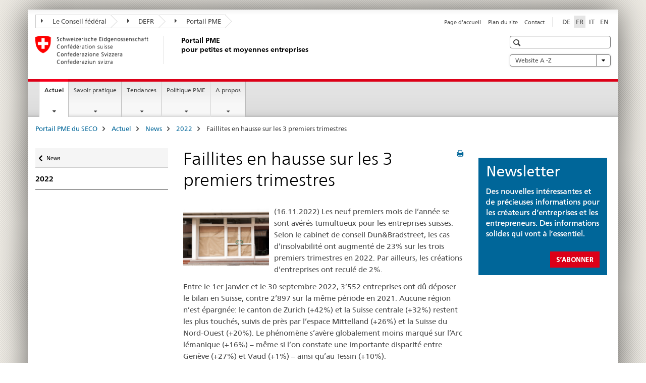

--- FILE ---
content_type: text/html;charset=utf-8
request_url: https://www.kmu.admin.ch/kmu/fr/home/aktuell/news/2022/mehr-konkurse-in-den-ersten-drei-quartalen.html
body_size: 11801
content:

<!DOCTYPE HTML>
<!--[if lt IE 7 ]> <html lang="fr" class="no-js ie6 oldie"> <![endif]-->
<!--[if IE 7 ]> <html lang="fr" class="no-js ie7 oldie"> <![endif]-->
<!--[if IE 8 ]> <html lang="fr" class="no-js ie8 oldie"> <![endif]-->
<!--[if IE 9 ]> <html lang="fr" class="no-js ie9"> <![endif]-->
<!--[if gt IE 9 ]><!--><html lang="fr" class="no-js no-ie"> <!--<![endif]-->


    
<head>
    
    


	
	
		<title>Faillites en hausse sur les 3 premiers trimestres</title>
	
	


<meta charset="utf-8" />
<meta http-equiv="X-UA-Compatible" content="IE=edge" />
<meta name="viewport" content="width=device-width, initial-scale=1.0" />
<meta http-equiv="cleartype" content="on" />


	<meta name="msapplication-TileColor" content="#ffffff"/>
	<meta name="msapplication-TileImage" content="/etc/designs/core/frontend/guidelines/img/ico/mstile-144x144.png"/>
	<meta name="msapplication-config" content="/etc/designs/core/frontend/guidelines/img/ico/browserconfig.xml"/>



	
		<meta name="description" content="Les neuf premiers mois de l’année se sont avérés tumultueux pour les entreprises suisses. Selon le cabinet de conseil Dun&amp;Bradstreet, les cas d’insolvabilité ont augmenté de 23% sur les trois premiers trimestres en 2022. Par ailleurs, les créations d’entreprises ont reculé de 2%." />
	
	


	<meta name="keywords" content="Dun&amp;Bradstreet faillites en hausse augmentation cas d’insolvabilité création d’entreprises trois premiers trimestres 2022,Faillite,Création d’entreprise" />



	<meta name="google-site-verification" content="PM8whpCSn0ynG55rr-lfP3jyKlAEyrhYHl8oUOoLR80" />


<meta name="language" content="fr" />
<meta name="author" content="Portail PME" />




	<!-- current page in other languages -->
	
		<link rel="alternate" type="text/html" href="/kmu/de/home/aktuell/news/2022/mehr-konkurse-in-den-ersten-drei-quartalen.html" hreflang="de" lang="de"/>
	
		<link rel="alternate" type="text/html" href="/kmu/en/home/new/news/2022/bankruptcies-up-in-first-3-quarters.html" hreflang="en" lang="en"/>
	
		<link rel="alternate" type="text/html" href="/kmu/it/home/attualita/news/2022/fallimenti-in-aumento-nei-primi-tre-trimestri.html" hreflang="it" lang="it"/>
	
		<link rel="alternate" type="text/html" href="/kmu/fr/home/actuel/news/2022/faillites-en-hausse-sur-les-3-premiers-trimestres.html" hreflang="fr" lang="fr"/>
	




	<meta name="twitter:card" content="summary"/>
	
	
		<meta property="og:url" content="https://www.kmu.admin.ch/kmu/fr/home/aktuell/news/2022/mehr-konkurse-in-den-ersten-drei-quartalen.html"/>
	
	<meta property="og:type" content="article"/>
	
		<meta property="og:title" content="Faillites en hausse sur les 3 premiers trimestres"/>
	
	
		<meta property="og:description" content="(16.11.2022) Les neuf premiers mois de l’année se sont avérés tumultueux pour les entreprises suisses. Selon le cabinet de conseil Dun&amp;Bradstreet, les cas d’insolvabilité ont augmenté de 23% sur les trois premiers trimestres en 2022. Par ailleurs, les créations d’entreprises ont reculé de 2%."/>
	
	






    









	<!--style type="text/css" id="antiClickjack">body{display:none !important;}</style-->
	<script type="text/javascript">

		var styleElement = document.createElement('STYLE');
		styleElement.setAttribute('id', 'antiClickjack');
		styleElement.setAttribute('type', 'text/css');
		styleElement.innerHTML = 'body {display:none !important;}';
		document.getElementsByTagName('HEAD')[0].appendChild(styleElement);

		if (self === top) {
			var antiClickjack = document.getElementById("antiClickjack");
			antiClickjack.parentNode.removeChild(antiClickjack);
		} else {
			top.location = self.location;
		}
	</script>




<script src="/etc.clientlibs/clientlibs/granite/jquery.min.js"></script>
<script src="/etc.clientlibs/clientlibs/granite/utils.min.js"></script>



	<script>
		Granite.I18n.init({
			locale: "fr",
			urlPrefix: "/libs/cq/i18n/dict."
		});
	</script>



	<link rel="stylesheet" href="/etc/designs/core/frontend/guidelines.min.css" type="text/css">

	<link rel="stylesheet" href="/etc/designs/core/frontend/modules.min.css" type="text/css">

	
	<link rel="shortcut icon" href="/etc/designs/core/frontend/guidelines/img/ico/favicon.ico">
	<link rel="apple-touch-icon" sizes="57x57" href="/etc/designs/core/frontend/guidelines/img/ico/apple-touch-icon-57x57.png"/>
	<link rel="apple-touch-icon" sizes="114x114" href="/etc/designs/core/frontend/guidelines/img/ico/apple-touch-icon-114x114.png"/>
	<link rel="apple-touch-icon" sizes="72x72" href="/etc/designs/core/frontend/guidelines/img/ico/apple-touch-icon-72x72.png"/>
	<link rel="apple-touch-icon" sizes="144x144" href="/etc/designs/core/frontend/guidelines/img/ico/apple-touch-icon-144x144.png"/>
	<link rel="apple-touch-icon" sizes="60x60" href="/etc/designs/core/frontend/guidelines/img/ico/apple-touch-icon-60x60.png"/>
	<link rel="apple-touch-icon" sizes="120x120" href="/etc/designs/core/frontend/guidelines/img/ico/apple-touch-icon-120x120.png"/>
	<link rel="apple-touch-icon" sizes="76x76" href="/etc/designs/core/frontend/guidelines/img/ico/apple-touch-icon-76x76.png"/>
	<link rel="icon" type="image/png" href="/etc/designs/core/frontend/guidelines/img/ico/favicon-96x96.png" sizes="96x96"/>
	<link rel="icon" type="image/png" href="/etc/designs/core/frontend/guidelines/img/ico/favicon-16x16.png" sizes="16x16"/>
	<link rel="icon" type="image/png" href="/etc/designs/core/frontend/guidelines/img/ico/favicon-32x32.png" sizes="32x32"/>





	
	
	
		<script src="/dam/kmu/gtm/gtmheader.js"></script>
	
	



	<!--[if lt IE 9]>
		<script src="https://cdnjs.cloudflare.com/polyfill/v2/polyfill.js?version=4.8.0"></script>
	<![endif]-->



    



    
        

	

    

</head>


    

<body class="mod mod-layout   skin-layout-template-contentpage">

<div class="mod mod-contentpage">
<ul class="access-keys" role="navigation">
    <li><a href="/kmu/fr/home.html" accesskey="0">Homepage</a></li>
    
    <li><a href="#main-navigation" accesskey="1">Main navigation</a></li>
    
    
    <li><a href="#content" accesskey="2">Content area</a></li>
    
    
    <li><a href="#site-map" accesskey="3">Sitemap</a></li>
    
    
    <li><a href="#search-field" accesskey="4">Search</a></li>
    
</ul>
</div>

<!-- begin: container -->
<div class="container container-main">

    


<header style="background-size: cover; background-image:" role="banner">
	

	<div class="clearfix">
		
			


	



	<nav class="navbar treecrumb pull-left">

		
		
			<h2 class="sr-only">Portail PME</h2>
		

		
			
				<ul class="nav navbar-nav">
				

						

						
						<li class="dropdown">
							
							
								
									<a id="federalAdministration-dropdown" href="#" aria-label="Le Conseil fédéral" class="dropdown-toggle" data-toggle="dropdown"><span class="icon icon--right"></span> Le Conseil fédéral</a>
								
								
							

							
								
								<ul class="dropdown-menu" role="menu" aria-labelledby="federalAdministration-dropdown">
									
										
										<li class="dropdown-header">
											
												
													<a href="https://www.admin.ch/gov/fr/accueil.html" aria-label="Le conseil fédéral admin.ch " target="_blank" title="">Le conseil fédéral admin.ch </a>
												
												
											

											
											
												
													<ul>
														<li>
															
																
																
																
																	<a href="https://www.bk.admin.ch/bk/fr/home.html" aria-label="ChF: Chancellerie fédérale" target="_blank" title=""> ChF: Chancellerie fédérale</a>
																
															
														</li>
													</ul>
												
											
												
													<ul>
														<li>
															
																
																
																
																	<a href="http://www.eda.admin.ch/eda/fr/home.html" aria-label="DFAE: Département fédéral des affaires étrangères" target="_blank" title=""> DFAE: Département fédéral des affaires étrangères</a>
																
															
														</li>
													</ul>
												
											
												
													<ul>
														<li>
															
																
																
																
																	<a href="https://www.edi.admin.ch/edi/fr/home.html" aria-label="DFI: Département fédéral de l&#39;intérieur" target="_blank" title=""> DFI: Département fédéral de l&#39;intérieur</a>
																
															
														</li>
													</ul>
												
											
												
													<ul>
														<li>
															
																
																
																
																	<a href="http://www.ejpd.admin.ch/content/ejpd/fr/home.html" aria-label="DFJP: Département fédéral de justice et police" target="_blank" title=""> DFJP: Département fédéral de justice et police</a>
																
															
														</li>
													</ul>
												
											
												
													<ul>
														<li>
															
																
																
																
																	<a href="https://www.vbs.admin.ch/fr" aria-label="DDPS: Département fédéral de la défense, de la protection de la population et des sports" target="_blank" title=""> DDPS: Département fédéral de la défense, de la protection de la population et des sports</a>
																
															
														</li>
													</ul>
												
											
												
													<ul>
														<li>
															
																
																
																
																	<a href="https://www.efd.admin.ch/efd/fr/home.html" aria-label="DFF: Département fédéral des finances" target="_blank" title=""> DFF: Département fédéral des finances</a>
																
															
														</li>
													</ul>
												
											
												
													<ul>
														<li>
															
																
																
																
																	<a href="https://www.wbf.admin.ch/wbf/fr/home.html" aria-label="DEFR: Département fédéral de l&#39;économie, de la formation et de la recherche" target="_blank" title=""> DEFR: Département fédéral de l&#39;économie, de la formation et de la recherche</a>
																
															
														</li>
													</ul>
												
											
												
													<ul>
														<li>
															
																
																
																
																	<a href="https://www.uvek.admin.ch/uvek/fr/home.html" aria-label="DETEC: Département fédéral de l&#39;environnement, des transports, de l&#39;énergie et de la communication" target="_blank" title=""> DETEC: Département fédéral de l&#39;environnement, des transports, de l&#39;énergie et de la communication</a>
																
															
														</li>
													</ul>
												
											
										</li>
									
								</ul>
							
						</li>
					

						

						
						<li class="dropdown">
							
							
								
									<a id="departement-dropdown" href="#" aria-label="DEFR" class="dropdown-toggle" data-toggle="dropdown"><span class="icon icon--right"></span> DEFR</a>
								
								
							

							
								
								<ul class="dropdown-menu" role="menu" aria-labelledby="departement-dropdown">
									
										
										<li class="dropdown-header">
											
												
													<a href="https://www.wbf.admin.ch/wbf/fr/home.html" aria-label="DEFR: Département fédéral de l&#39;économie, de la formation et de la recherche" target="_blank" title="">DEFR: Département fédéral de l&#39;économie, de la formation et de la recherche</a>
												
												
											

											
											
												
													<ul>
														<li>
															
																
																
																
																	<a href="https://www.konsum.admin.ch/bfk/fr/home.html" aria-label="BFC: Bureau fédéral de la consommation" target="_blank" title=""> BFC: Bureau fédéral de la consommation</a>
																
															
														</li>
													</ul>
												
											
												
													<ul>
														<li>
															
																
																
																
																	<a href="https://www.blw.admin.ch/blw/fr/home.html" aria-label="OFAG: Office fédéral de l&#39;agriculture" target="_blank" title=""> OFAG: Office fédéral de l&#39;agriculture</a>
																
															
														</li>
													</ul>
												
											
												
													<ul>
														<li>
															
																
																
																
																	<a href="https://www.bwo.admin.ch/bwo/fr/home.html" aria-label="OFL: Office fédéral du logement" target="_blank" title=""> OFL: Office fédéral du logement</a>
																
															
														</li>
													</ul>
												
											
												
													<ul>
														<li>
															
																
																
																
																	<a href="https://www.innosuisse.ch/inno/fr/home.html" aria-label="Innosuisse - Agence suisse pour l&#39;encouragement de l&#39;innovation" target="_blank" title=""> Innosuisse - Agence suisse pour l&#39;encouragement de l&#39;innovation</a>
																
															
														</li>
													</ul>
												
											
												
													<ul>
														<li>
															
																
																
																
																	<a href="https://www.preisueberwacher.admin.ch/pue/fr/home.html" aria-label="SPR: Surveillance des prix" target="_blank" title=""> SPR: Surveillance des prix</a>
																
															
														</li>
													</ul>
												
											
												
													<ul>
														<li>
															
																
																
																
																	<a href="https://www.sbfi.admin.ch/sbfi/fr/home.html" aria-label="SEFRI: Secrétariat d&#39;Etat à la formation, à la recherche et à l&#39;innovation" target="_blank" title=""> SEFRI: Secrétariat d&#39;Etat à la formation, à la recherche et à l&#39;innovation</a>
																
															
														</li>
													</ul>
												
											
												
													<ul>
														<li>
															
																
																
																
																	<a href="https://www.seco.admin.ch/seco/fr/home.html" aria-label="SECO: Secrétariat d&#39;Etat à l&#39;économie" target="_blank" title=""> SECO: Secrétariat d&#39;Etat à l&#39;économie</a>
																
															
														</li>
													</ul>
												
											
												
													<ul>
														<li>
															
																
																
																
																	<a href="https://www.weko.admin.ch/weko/fr/home.html" aria-label="COMCO: Commission de la concurrence" target="_blank" title=""> COMCO: Commission de la concurrence</a>
																
															
														</li>
													</ul>
												
											
												
													<ul>
														<li>
															
																
																
																
																	<a href="https://www.zivi.admin.ch/zivi/fr/home.html" aria-label="ZIVI: Organe d&#39;exécution du service civil" target="_blank" title=""> ZIVI: Organe d&#39;exécution du service civil</a>
																
															
														</li>
													</ul>
												
											
										</li>
									
								</ul>
							
						</li>
					

						

						
						<li class="dropdown">
							
							
								
								
									<a id="federalOffice-dropdown" href="#" aria-label="Portail PME" class="dropdown-toggle"><span class="icon icon--right"></span> Portail PME</a>
								
							

							
						</li>
					
				</ul>
			
			
		
	</nav>




		

		
<!-- begin: metanav -->
<section class="nav-services clearfix">
	
	
		


	
	<h2>Faillites en hausse sur les 3 premiers trimestres</h2>

	

		
		

		<nav class="nav-lang">
			<ul>
				
					<li>
						
							
							
								<a href="/kmu/de/home/aktuell/news/2022/mehr-konkurse-in-den-ersten-drei-quartalen.html" lang="de" title="allemand" aria-label="allemand">DE</a>
							
							
						
					</li>
				
					<li>
						
							
								<a class="active" lang="fr" title="français selected" aria-label="français selected">FR</a>
							
							
							
						
					</li>
				
					<li>
						
							
							
								<a href="/kmu/it/home/attualita/news/2022/fallimenti-in-aumento-nei-primi-tre-trimestri.html" lang="it" title="italien" aria-label="italien">IT</a>
							
							
						
					</li>
				
					<li>
						
							
							
								<a href="/kmu/en/home/new/news/2022/bankruptcies-up-in-first-3-quarters.html" lang="en" title="anglais" aria-label="anglais">EN</a>
							
							
						
					</li>
				
			</ul>
		</nav>

	


		
		

    
        
            
            

                
                <h2 class="sr-only">Service navigation</h2>

                <nav class="nav-service">
                    <ul>
                        
                        
                            <li><a href="/kmu/fr/home.html" title="Page d'accueil" aria-label="Page d'accueil" data-skipextcss="true">Page d'accueil</a></li>
                        
                            <li><a href="/kmu/fr/home/sitemap.html" title="Plan du site" aria-label="Plan du site" data-skipextcss="true">Plan du site</a></li>
                        
                            <li><a href="/kmu/fr/home/sitemap/kontakt.html" title="Contact" aria-label="Contact" data-skipextcss="true">Contact</a></li>
                        
                    </ul>
                </nav>

            
        
    


	
	
</section>
<!-- end: metanav -->

	</div>

	
		

	
	
		
<div class="mod mod-logo">
    
        
        
            
                <a href="/kmu/fr/home.html" class="brand  hidden-xs" id="logo" title="Portail PME du SECO" aria-label="Portail PME du SECO">
                    
                        
                            <img src="/kmu/fr/_jcr_content/logo/image.imagespooler.png/1581425994376/logo.png" alt="Portail PME"/>
                        
                        
                    
                    <h2 id="logo-desktop-departement">Portail PME <br/>pour petites et moyennes entreprises
                    </h2>
                </a>
                
            
        
    
</div>

	


	

 	
		


	



	
	
		

<div class="mod mod-searchfield">

	
		

		
			

			<!-- begin: sitesearch desktop-->
			<div class="mod mod-searchfield global-search global-search-standard">
				<form action="/kmu/fr/home/suche.html" class="form-horizontal form-search pull-right">
					<h2 class="sr-only"></h2>
					<label for="search-field" class="sr-only"></label>
					<input id="search-field" name="query" class="form-control search-field" type="text" placeholder=""/>
                    <button class="icon icon--search icon--before" tabindex="0" role="button">
                        <span class="sr-only"></span>
                    </button>
                    <button class="icon icon--close icon--after search-reset" tabindex="0" role="button"><span class="sr-only"></span></button>
					<div class="search-results">
						<div class="search-results-list"></div>
					</div>
				</form>
			</div>
			<!-- end: sitesearch desktop-->

		
	

</div>

	



	

	
		


	

<div class="mod mod-themes">
	

		<nav class="navbar yamm yamm--select ddl-to-modal">
			<h2 class="sr-only">Website A -Z</h2>
			<ul>
				<!-- Init dropdown with the `pull-right` class if you want to have your Topics select on the right -->
				<li class="dropdown pull-right">
					<a href="#" class="dropdown-toggle" data-toggle="dropdown">
						Website A -Z <span class="icon icon--bottom"></span>
					</a>
					<!-- begin: flyout -->
					<ul class="dropdown-menu">
						<li>
							<!-- The `yamm-content` can contain any kind of content like tab, table, list, article... -->
							<div class="yamm-content container-fluid">

								
								<div class="row">
									<div class="col-sm-12">
										<button class="yamm-close btn btn-link icon icon--after icon--close pull-right">
											Fermer
										</button>
									</div>
								</div>

								
				                <ul class="nav nav-tabs">
				                	
				                	
				                	
				                		<li><a href="#mf_glossary_tab" data-toggle="tab" data-url="/kmu/fr/_jcr_content/themes.glossaryinit.html">Glossaire</a></li>
				                	
				                </ul>

				                
				                <div class="tab-content">
								

								
								

								
								
									<div class="tab-pane" id="mf_glossary_tab"></div>
									<h2 class="sr-only visible-print-block">Glossaire</h2>
										

								
								</div>
							</div>
						</li>
					</ul>
				</li>
			</ul>
		</nav>


</div>






	

 	


</header>



    


	
	
		

<div class="mod mod-mainnavigation">

	<!-- begin: mainnav -->
	<div class="nav-main yamm navbar" id="main-navigation">

		<h2 class="sr-only">
			Navigation
		</h2>

		
			


<!-- mobile mainnav buttonbar -->
 <section class="nav-mobile">
	<div class="table-row">
		<div class="nav-mobile-header">
			<div class="table-row">
				<span class="nav-mobile-logo">
					
						
							<img src="/kmu/fr/_jcr_content/navigation/icon.imagespooler.png/1573674288725/swiss.png" alt="Schweizerwappen"/>
						
						
					
				</span>
				<h2>
					<a href="/kmu/fr/home.html" title="Portail PME du SECO" aria-label="Portail PME du SECO">Portail PME</a>
				</h2>
			</div>
		</div>
		<div class="table-cell dropdown">
			<a href="#" class="nav-mobile-menu dropdown-toggle" data-toggle="dropdown">
				<span class="icon icon--menu"></span>
			</a>
			<div class="drilldown dropdown-menu" role="menu">
				<div class="drilldown-container">
					<nav class="nav-page-list">
						
							<ul aria-controls="submenu">
								
									
									
										<li>
											
												
												
													<a href="/kmu/fr/home/actuel.html">Actuel</a>
												
											
										</li>
									
								
							</ul>
						
							<ul aria-controls="submenu">
								
									
									
										<li>
											
												
												
													<a href="/kmu/fr/home/savoir-pratique.html">Savoir pratique</a>
												
											
										</li>
									
								
							</ul>
						
							<ul aria-controls="submenu">
								
									
									
										<li>
											
												
												
													<a href="/kmu/fr/home/faits-et-tendances.html">Tendances</a>
												
											
										</li>
									
								
							</ul>
						
							<ul aria-controls="submenu">
								
									
									
										<li>
											
												
												
													<a href="/kmu/fr/home/politique-pme.html">Politique PME</a>
												
											
										</li>
									
								
							</ul>
						
							<ul aria-controls="submenu">
								
									
									
										<li>
											
												
												
													<a href="/kmu/fr/home/a-propos.html">A propos </a>
												
											
										</li>
									
								
							</ul>
						

						<button class="yamm-close-bottom" aria-label="Fermer">
							<span class="icon icon--top" aria-hidden="true"></span>
						</button>
					</nav>
				</div>
			</div>
		</div>
		<div class="table-cell dropdown">
			<a href="#" class="nav-mobile-menu dropdown-toggle" data-toggle="dropdown">
				<span class="icon icon--search"></span>
			</a>
			<div class="dropdown-menu" role="menu">
				
				



	
		


<div class="mod mod-searchfield">

    
        <div class="mod mod-searchfield global-search global-search-mobile">
            <form action="/kmu/fr/home/suche.html" class="form  mod-searchfield-mobile" role="form">
                <h2 class="sr-only"></h2>
                <label for="search-field-phone" class="sr-only">
                    
                </label>
                <input id="search-field-phone" name="query" class="search-input form-control" type="text" placeholder=""/>
                <button class="icon icon--search icon--before" tabindex="0" role="button">
                    <span class="sr-only"></span>
                </button>
                <button class="icon icon--close icon--after search-reset" tabindex="0" role="button"><span class="sr-only"></span></button>

                <div class="search-results">
                    <div class="search-results-list"></div>
                </div>
            </form>
        </div>
    

</div>

	
	


				
			</div>
		</div>
	</div>
</section>

		

		
		<ul class="nav navbar-nav" aria-controls="submenu">

			
			

				
                
				

				<li class="dropdown yamm-fw  current">
					
						
			      		
							<a href="/kmu/fr/home/actuel.html" aria-label="Actuel" class="dropdown-toggle" data-toggle="dropdown" data-url="/kmu/fr/home/aktuell/_jcr_content/par.html">Actuel<span class="sr-only">current page</span></a>
							
							<ul class="dropdown-menu" role="menu" aria-controls="submenu">
								<li>
									<div class="yamm-content container-fluid">
										<div class="row">
											<div class="col-sm-12">
												<button class="yamm-close btn btn-link icon icon--after icon--close pull-right">Fermer</button>
											</div>
										</div>
										<div class="row">
											<div class="col-md-12 main-column">

											</div>
										</div>
										<br><br><br>
										<button class="yamm-close-bottom" aria-label="Fermer"><span class="icon icon--top"></span></button>
									</div>
								</li>
							</ul>
						
					
				</li>
			

				
                
				

				<li class="dropdown yamm-fw  ">
					
						
			      		
							<a href="/kmu/fr/home/savoir-pratique.html" aria-label="Savoir pratique" class="dropdown-toggle" data-toggle="dropdown" data-url="/kmu/fr/home/savoir-pratique/_jcr_content/par.html">Savoir pratique</a>
							
							<ul class="dropdown-menu" role="menu" aria-controls="submenu">
								<li>
									<div class="yamm-content container-fluid">
										<div class="row">
											<div class="col-sm-12">
												<button class="yamm-close btn btn-link icon icon--after icon--close pull-right">Fermer</button>
											</div>
										</div>
										<div class="row">
											<div class="col-md-12 main-column">

											</div>
										</div>
										<br><br><br>
										<button class="yamm-close-bottom" aria-label="Fermer"><span class="icon icon--top"></span></button>
									</div>
								</li>
							</ul>
						
					
				</li>
			

				
                
				

				<li class="dropdown yamm-fw  ">
					
						
			      		
							<a href="/kmu/fr/home/faits-et-tendances.html" aria-label="Tendances" class="dropdown-toggle" data-toggle="dropdown" data-url="/kmu/fr/home/fakten-und-trends/_jcr_content/par.html">Tendances</a>
							
							<ul class="dropdown-menu" role="menu" aria-controls="submenu">
								<li>
									<div class="yamm-content container-fluid">
										<div class="row">
											<div class="col-sm-12">
												<button class="yamm-close btn btn-link icon icon--after icon--close pull-right">Fermer</button>
											</div>
										</div>
										<div class="row">
											<div class="col-md-12 main-column">

											</div>
										</div>
										<br><br><br>
										<button class="yamm-close-bottom" aria-label="Fermer"><span class="icon icon--top"></span></button>
									</div>
								</li>
							</ul>
						
					
				</li>
			

				
                
				

				<li class="dropdown yamm-fw  ">
					
						
			      		
							<a href="/kmu/fr/home/politique-pme.html" aria-label="Politique PME" class="dropdown-toggle" data-toggle="dropdown" data-url="/kmu/fr/home/politique-pme/_jcr_content/par.html">Politique PME</a>
							
							<ul class="dropdown-menu" role="menu" aria-controls="submenu">
								<li>
									<div class="yamm-content container-fluid">
										<div class="row">
											<div class="col-sm-12">
												<button class="yamm-close btn btn-link icon icon--after icon--close pull-right">Fermer</button>
											</div>
										</div>
										<div class="row">
											<div class="col-md-12 main-column">

											</div>
										</div>
										<br><br><br>
										<button class="yamm-close-bottom" aria-label="Fermer"><span class="icon icon--top"></span></button>
									</div>
								</li>
							</ul>
						
					
				</li>
			

				
                
				

				<li class="dropdown yamm-fw  ">
					
						
			      		
							<a href="/kmu/fr/home/a-propos.html" aria-label="A propos " class="dropdown-toggle" data-toggle="dropdown" data-url="/kmu/fr/home/ueber-uns-test/_jcr_content/par.html">A propos </a>
							
							<ul class="dropdown-menu" role="menu" aria-controls="submenu">
								<li>
									<div class="yamm-content container-fluid">
										<div class="row">
											<div class="col-sm-12">
												<button class="yamm-close btn btn-link icon icon--after icon--close pull-right">Fermer</button>
											</div>
										</div>
										<div class="row">
											<div class="col-md-12 main-column">

											</div>
										</div>
										<br><br><br>
										<button class="yamm-close-bottom" aria-label="Fermer"><span class="icon icon--top"></span></button>
									</div>
								</li>
							</ul>
						
					
				</li>
			
		</ul>
	</div>
</div>

	



    

<!-- begin: main -->
<div class="container-fluid hidden-xs">
	<div class="row">
		<div class="col-sm-12">
			
	


<div class="mod mod-breadcrumb">
	<h2 id="br1" class="sr-only">Breadcrumb</h2>
	<ol class="breadcrumb" role="menu" aria-labelledby="br1">
		
			<li><a href="/kmu/fr/home.html" title="Portail PME du SECO" aria-label="Portail PME du SECO">Portail PME du SECO</a><span class="icon icon--greater"></span></li>
		
			<li><a href="/kmu/fr/home/actuel.html" title="Actuel" aria-label="Actuel">Actuel</a><span class="icon icon--greater"></span></li>
		
			<li><a href="/kmu/fr/home/actuel/news.html" title="News" aria-label="News">News</a><span class="icon icon--greater"></span></li>
		
			<li><a href="/kmu/fr/home/actuel/news/2022.html" title="2022" aria-label="2022">2022</a><span class="icon icon--greater"></span></li>
		
		<li class="active" role="presentation">Faillites en hausse sur les 3 premiers trimestres</li>
	</ol>
</div>

	
		</div>
	</div>
</div>



	
	
		<div class="container-fluid">
			

<div class="row">
    <div class="col-sm-4 col-md-3 drilldown">
        

<div class="mod mod-leftnavigation">

		<a href="#collapseSubNav" data-toggle="collapse" class="collapsed visible-xs">Unternavigation</a>
		<div class="drilldown-container">
			<nav class="nav-page-list">
				
					<a href="/kmu/fr/home/actuel/news.html" class="icon icon--before icon--less visible-xs">Zurück</a>

					<a href="/kmu/fr/home/actuel/news.html" class="icon icon--before icon--less"><span class="sr-only">Zurück zu </span>News</a>
				
				<ul>
					
						
							
							
								<li class="list-emphasis">
									<a href="/kmu/fr/home/actuel/news/2022.html">2022</a>
								</li>
							
						
					

					
					
					

					
				</ul>
			</nav>
		</div>

</div>

    </div>
    <div class="col-sm-8 col-md-9 main-column" id="content" role="main">
        <div class="row">
            <div class="col-md-8 main-content js-glossary-context">
                

<div class="visible-xs visible-sm">
	<p><a href="#context-sidebar" class="icon icon--before icon--root">Context sidebar</a></p>
</div>

<div class="contentHead">
	



<div class="mod mod-backtooverview">
	
</div>


	
	


	
	
		<a href="javascript:$.printPreview.printPreview()" onclick="" class="icon icon--before icon--print pull-right" title="Imprimer cette page"></a>
	




	
	

<div class="mod mod-contentpagefull">
    <h1 class="text-inline">Faillites en hausse sur les 3 premiers trimestres</h1>
</div>

</div>	






<div class="mod mod-textimage">
    
<div class="clearfix">
    
        
        

            
                
                    
                
                
            
            
            
                
                    
                    
                        <figure class="pull-left" style="max-width:180px"><img src="/kmu/fr/home/actuel/news/2022/faillites-en-hausse-sur-les-3-premiers-trimestres/_jcr_content/par/textimage/image.imagespooler.jpg/1668511118997/180.1000/221116-faillites-en-hausse-sur-les-3-premiers-trimestres.png" alt="Une devanture commerciale ferm&#233;e."/></figure>
                    
                
            
            <p>(16.11.2022) Les neuf premiers mois de l’année se sont avérés tumultueux pour les entreprises suisses. Selon le cabinet de conseil Dun&amp;Bradstreet, les cas d’insolvabilité ont augmenté de 23% sur les trois premiers trimestres en 2022. Par ailleurs, les créations d’entreprises ont reculé de 2%.</p>
<p>Entre le 1er janvier et le 30 septembre 2022, 3’552 entreprises ont dû déposer le bilan en Suisse, contre 2’897 sur la même période en 2021. Aucune région n’est épargnée: le canton de Zurich (+42%) et la Suisse centrale (+32%) restent les plus touchés, suivis de près par l’espace Mittelland (+26%) et la Suisse du Nord-Ouest (+20%). Le phénomène s’avère globalement moins marqué sur l’Arc lémanique (+16%) – même si l’on constate une importante disparité entre Genève (+27%) et Vaud (+1%) – ainsi qu’au Tessin (+10%).</p>
<p>Avec une augmentation de 137%, Schwytz enregistre le plus grand nombre de cas d’insolvabilité du pays. À l’inverse, les entrepreneurs d’Appenzell Rhodes-Extérieures (-41%), d’Obwald (-38%) et du Jura (-11%) ont pu bénéficier d’une année plus clémente que la précédente.</p>
<p>L’augmentation globale des faillites s’accompagne d’une baisse des créations d’entreprises: le rapport recense 37’077 inscriptions au registre du commerce en 2022, contre 37’687 en 2021, soit un recul de 2%. Seule la région zurichoise (+3%) et le Tessin (+1%) parviennent à se démarquer de la tendance à l’œuvre au niveau national. Dans les autres régions, la variation annuelle oscille entre -1% (Arc lémanique) et -4% (Espace Mittelland, Suisse du Nord-Ouest et Suisse centrale).</p>
<p>Selon le cabinet Dun&amp;Bradstreet, auteur du rapport, le recul du nombre de créations d’entreprise touche encore plus durement l’Allemagne (-11%) et l’Autriche (-5%). En revanche, les cas d’insolvabilité ont augmenté de façon plus modeste en Allemagne (+4), mais se sont sensiblement accrus en Autriche (+51%).</p>

            
        
    
</div>

</div>

<div class="mod mod-separator">
	<hr/>
</div>
<div class="mod mod-text">
    
        
        
            <article class="clearfix">
                
                    <h2>Informations</h2>

                
                
            </article>
        
    
</div>
<div class="mod mod-tabs">
    
    
        
        
            
                
                

                    
                        <a id="context-sidebar"></a>
                        
                    

                    <!-- Nav tabs -->
                    <ul class="nav nav-tabs">
                        

                        
                            
                            
                            
                            

                            

                            <li class="active">
                                <a href="#links__content_kmu_fr_home_aktuell_news_2022_mehr-konkurse-in-den-ersten-drei-quartalen_jcr_content_par_tabs" data-toggle="tab">
                                    
                                        
                                        
                                            Liens
                                        
                                    
                                </a>
                            </li>

                        
                    </ul>

                    <!-- Tab panes -->
                    <div class="tab-content tab-border">
                        

                        
                            
                            <div class="tab-pane clearfix active" id="links__content_kmu_fr_home_aktuell_news_2022_mehr-konkurse-in-den-ersten-drei-quartalen_jcr_content_par_tabs">
                                <h2 class="sr-only visible-print-block">Liens</h2>
                                
<div class="mod mod-link">
	
		
		
			<p>
				<a href="https://www.dnb.com/de-ch/ueber-uns/news/insolvenzen-neugruendungen-dach-q3-2022/" aria-label="Konkurse in der Schweiz steigen um 23 Prozent (seulement en allemand)" target="_blank" class="icon icon--after icon--external" title="">Konkurse in der Schweiz steigen um 23 Prozent (seulement en allemand)</a>
			</p>
		
	
</div>
<div class="mod mod-link">
	
		
		
			<p>
				<a href="/kmu/fr/home/savoir-pratique/succession-cessation-d-activite/fin-entreprise/faillite-entreprise-deposer-bilan.html" title="Faillite de l&rsquo;entreprise" aria-label="Faillite de l&rsquo;entreprise">Faillite de l&rsquo;entreprise</a>
			</p>
		
	
</div>
<div class="mod mod-link">
	
		
		
			<p>
				<a href="/kmu/fr/home/savoir-pratique/creation-pme/creation-entreprise.html" title="Cr&eacute;ation d&rsquo;entreprise" aria-label="Cr&eacute;ation d&rsquo;entreprise">Cr&eacute;ation d&rsquo;entreprise</a>
			</p>
		
	
</div>


    
        
    



                            </div>
                        

                    </div>

                
            
        
    
    
</div>




    
        
    


		






<div class="mod mod-backtooverview">
	
</div>




<div class="clearfix">
	





	
	
	
		
	






	<p class="pull-left">
		
		

		
			<small>
				<span class="text-dimmed">Dernière modification&nbsp;16.11.2022</span>
			</small>
		
	</p>


	
	


	<p class="pull-right">
		<small>
			
				<a href="#" class="icon icon--before icon--power hidden-print">
					Début de la page
				</a>
			
		</small>
	</p>
 
</div>


	
		


	

	
<div class="mod mod-socialshare">
	

	<div class="social-sharing" aria-labelledby="social_share">
		<label id="social_share" class="sr-only">Social share</label>
		
			<a href="#" aria-label="Facebook" data-analytics="facebook" onclick="window.open('https://www.facebook.com/sharer/sharer.php?u='+encodeURIComponent(location.href), 'share-dialog', 'width=626,height=436'); return false;">
				<img src="/etc/designs/core/frontend/guidelines/img/FB-f-Logo__blue_29.png" width="16px" height="16px" alt="">
			</a>
		
		
		
			<a href="#" aria-label="Twitter" data-analytics="twitter" onclick="window.open('http://twitter.com/share?text='+encodeURIComponent('Faillites en hausse sur les 3 premiers trimestres')+'&url='+encodeURIComponent(location.href), 'share-dialog', 'width=626,height=436'); return false;">
				<img src="/etc/designs/core/frontend/guidelines/img/Twitter_logo_blue.png" width="16px" height="16px" alt="">
			</a>
		

		
			<a href="#" aria-label="Xing" data-analytics="xing" onclick="window.open('https://www.xing.com/spi/shares/new?url='+encodeURIComponent(location.href), 'share-dialog', 'width=600,height=450'); return false;">
				<img src="/etc/designs/core/frontend/assets/img/ico-xing.png" width="16px" height="16px" alt=""/>
			</a>
		

		
			<a href="#" aria-label="LinkedIn" data-analytics="linkedin" onclick="window.open('https://www.linkedin.com/shareArticle?mini=true&url='+encodeURIComponent(location.href), 'share-dialog', 'width=600,height=450'); return false;">
				<img src="/etc/designs/core/frontend/assets/img/ico-linkedin.png" width="16px" height="16px" alt=""/>
			</a>
		
	</div>
</div>

	
	

	

            </div>
            <div class="col-md-4">
                


<div class="context-column">
	
						
		





	
		
		
			<div class="mod mod-contactbox">
				
					
						
					
					
				
			</div>
		
	


	
	
		



	<div class="mod mod-basket">
		<aside class="cart">
			<h4>
				Panier
			</h4>
			<ul class="list-unstyled order-list js-order-list">
			</ul>
			
		</aside>
		<script type="text/template" id="order-list-template">
			{{ for(var i=0,item;i<data.length;i++) {
				index = i+1; item = data[i];
			}}
				<li class="clearfix" id="{{= item.id }}">
					<span class="pull-left">{{= item.quantity }}x {{= item.productTitle }}</span>
					<a class="storage-delete pull-right" href="#">
						<span class="icon icon--after icon--trash"></span>
					</a>
					<input type="hidden" name="order_{{= index }}_productTitle" value="{{= item.productTitle }}" />
					<input type="hidden" name="order_{{= index }}_quantity" value="{{= item.quantity }}" />
					<input type="hidden" name="order_{{= index }}_productId" value="{{= item.productId }}" />
					<input type="text" name="genericKeyValueParameter" value="{{= item.productTitle + "##" }}{{= item.quantity }}x" />
				</li>
			{{ } }}
		</script>
	</div>

	
	
	

	


<div class="mod mod-teaser">



    
    
        
            
            

            
            
                

                
                
                <div>
                    <div class="clearfix  ">
                        
                        
                            
                            
                                <a href="/kmu/fr/home/actuel/kmu-newsletter/informations.html" data-skipextcss="true"><img src="/kmu/fr/home/actuel/news/2022/faillites-en-hausse-sur-les-3-premiers-trimestres/_jcr_content/contextpar/teaser/image.imagespooler.png/1668509514345/seco_newsletter_fr.png" alt="des nouvelles int&#233;ressantes et de pr&#233;cieuses informations pour les cr&#233;ateurs d&apos;entreprise et les entrpreneurs."/></a>
                            
                        
                        
                        
                        
                            
                            
                                
                            
                        
                        
                        
                    </div>
                </div>
            
        
    

</div>



    
        
    



</div>

            </div>
        </div>
    </div>

</div>

		</div>
	

<!-- end: main -->


    <span class="visible-print">https://www.kmu.admin.ch/content/kmu/fr/home/aktuell/news/2022/mehr-konkurse-in-den-ersten-drei-quartalen.html</span>

    
<footer role="contentinfo">
	<h2 class="sr-only">Footer</h2>

  

  

  
  

  	

    
        
            <div class="container-fluid footer-service">
                <h3>Portail PME</h3>
                <nav>
                    <ul>
                        
                        
                            <li><a href="/kmu/fr/home.html" title="Page d'accueil" aria-label="Page d'accueil">Page d'accueil</a></li>
                        
                            <li><a href="/kmu/fr/home/sitemap.html" title="Plan du site" aria-label="Plan du site">Plan du site</a></li>
                        
                            <li><a href="/kmu/fr/home/sitemap/kontakt.html" title="Contact" aria-label="Contact">Contact</a></li>
                        
                    </ul>
                </nav>
            </div>
        
    



	

    	
			
			
				
					
<div class="site-map">
	<h2 class="sr-only">Footer</h2>

	<a href="#site-map" data-target="#site-map" data-toggle="collapse" class="site-map-toggle collapsed">Sitemap</a>

	<div class="container-fluid" id="site-map">
		<div class="col-sm-6 col-md-3">
			


<div class="mod mod-linklist">
	
	



	
		
		
			
				
					
						
					
					
				

				
					
					
						<h3>Actuel</h3>
					
				

			
			
			
				
				
					<ul class="list-unstyled">
						
							<li>
								
									
										<a href="/kmu/fr/home/actuel/news.html" title="News" aria-label="News" data-skipextcss="true">News</a>
									
									
								
							</li>
						
							<li>
								
									
										<a href="/kmu/fr/home/actuel/theme-du-mois.html" title="Th&egrave;me du mois" aria-label="Th&egrave;me du mois" data-skipextcss="true">Th&egrave;me du mois</a>
									
									
								
							</li>
						
							<li>
								
									
										<a href="/kmu/fr/home/actuel/interviews.html" title="Interviews" aria-label="Interviews" data-skipextcss="true">Interviews</a>
									
									
								
							</li>
						
							<li>
								
									
										<a href="/kmu/fr/home/actuel/kmu-newsletter.html" title="Newsletter PME" aria-label="Newsletter PME" data-skipextcss="true">Newsletter PME</a>
									
									
								
							</li>
						
							<li>
								
									
										<a href="/kmu/fr/home/actuel/calendrier-des-manifestations.html" title="Calendrier des manifestations" aria-label="Calendrier des manifestations" data-skipextcss="true">Calendrier des manifestations</a>
									
									
								
							</li>
						
							<li>
								
									
										<a href="/kmu/fr/home/actuel/modifications-legislatives.html" title="Modifications l&eacute;gislatives" aria-label="Modifications l&eacute;gislatives" data-skipextcss="true">Modifications l&eacute;gislatives</a>
									
									
								
							</li>
						
					</ul>
				
			
			
		
	



	
</div>

		</div>
		<div class="col-sm-6 col-md-3">
			


<div class="mod mod-linklist">
	
	



	
		
		
			
				
					
						
					
					
				

				
					
					
						<h3>Création</h3>
					
				

			
			
			
				
				
					<ul class="list-unstyled">
						
							<li>
								
									
										<a href="/kmu/fr/home/savoir-pratique/creation-pme/differentes-formes-juridiques.html" title="Les diff&eacute;rentes formes juridiques" aria-label="Les diff&eacute;rentes formes juridiques" data-skipextcss="true">Les diff&eacute;rentes formes juridiques</a>
									
									
								
							</li>
						
							<li>
								
									
										<a href="/kmu/fr/home/savoir-pratique/creation-pme/creation-entreprise/choisir-une-forme-juridique.html" title="Choisir une forme juridique" aria-label="Choisir une forme juridique" data-skipextcss="true">Choisir une forme juridique</a>
									
									
								
							</li>
						
							<li>
								
									
										<a href="/kmu/fr/home/savoir-pratique/creation-pme/creation-entreprise/premiers-pas.html" title="Premiers pas" aria-label="Premiers pas" data-skipextcss="true">Premiers pas</a>
									
									
								
							</li>
						
							<li>
								
									
										<a href="/kmu/fr/home/savoir-pratique/creation-pme/creation-entreprise/registre-du-commerce.html" title="Registre du commerce" aria-label="Registre du commerce" data-skipextcss="true">Registre du commerce</a>
									
									
								
							</li>
						
							<li>
								
									
										<a href="/kmu/fr/home/savoir-pratique/creation-pme/creation-entreprise/premiers-pas/demarrage-bien-planifie/business-plan.html" title="Business plan" aria-label="Business plan" data-skipextcss="true">Business plan</a>
									
									
								
							</li>
						
							<li>
								
									
										<a href="/kmu/fr/home/savoir-pratique/creation-pme/creation-entreprise/ressortissants-etrangers.html" title="Ressortissants &eacute;trangers" aria-label="Ressortissants &eacute;trangers" data-skipextcss="true">Ressortissants &eacute;trangers</a>
									
									
								
							</li>
						
					</ul>
				
			
			
		
	



	
</div>

		</div>
		<div class="col-sm-6 col-md-3">
			


<div class="mod mod-linklist">
	
	



	
		
		
			
				
					
						
					
					
				

				
					
					
						<h3>Personnel</h3>
					
				

			
			
			
				
				
					<ul class="list-unstyled">
						
							<li>
								
									
										<a href="/kmu/fr/home/savoir-pratique/personnel/gestion-personnel.html" title="Gestion du personnel" aria-label="Gestion du personnel" data-skipextcss="true">Gestion du personnel</a>
									
									
								
							</li>
						
							<li>
								
									
										<a href="/kmu/fr/home/savoir-pratique/personnel/gestion-personnel/recruter-du-personnel.html" title="Recruter du personnel" aria-label="Recruter du personnel" data-skipextcss="true">Recruter du personnel</a>
									
									
								
							</li>
						
							<li>
								
									
										<a href="/kmu/fr/home/savoir-pratique/personnel/gestion-personnel/obligations-employeur.html" title="Obligations de l'employeur" aria-label="Obligations de l'employeur" data-skipextcss="true">Obligations de l'employeur</a>
									
									
								
							</li>
						
							<li>
								
									
										<a href="/kmu/fr/home/savoir-pratique/personnel/droit-du-travail.html" title="Droit du travail" aria-label="Droit du travail" data-skipextcss="true">Droit du travail</a>
									
									
								
							</li>
						
							<li>
								
									
										<a href="/kmu/fr/home/savoir-pratique/personnel/sante-securite.html" title="Sant&eacute; et s&eacute;curit&eacute;" aria-label="Sant&eacute; et s&eacute;curit&eacute;" data-skipextcss="true">Sant&eacute; et s&eacute;curit&eacute;</a>
									
									
								
							</li>
						
							<li>
								
									
										<a href="/kmu/fr/home/savoir-pratique/personnel/gestion-personnel/formation-du-personnel.html" title="Formation du personnel" aria-label="Formation du personnel" data-skipextcss="true">Formation du personnel</a>
									
									
								
							</li>
						
					</ul>
				
			
			
		
	



	
</div>

		</div>
		<div class="col-sm-6 col-md-3">
			


<div class="mod mod-linklist">
	
	



	
		
		
			
				
					
						
					
					
				

				
					
					
						<h3>Finances</h3>
					
				

			
			
			
				
				
					<ul class="list-unstyled">
						
							<li>
								
									
										<a href="/kmu/fr/home/savoir-pratique/finances/comptabilite-et-revision.html" title="Comptabilit&eacute; et r&eacute;vision" aria-label="Comptabilit&eacute; et r&eacute;vision" data-skipextcss="true">Comptabilit&eacute; et r&eacute;vision</a>
									
									
								
							</li>
						
							<li>
								
									
										<a href="/kmu/fr/home/savoir-pratique/finances/financement/financement-par-emprunt.html" title="Financement par emprunt " aria-label="Financement par emprunt " data-skipextcss="true">Financement par emprunt </a>
									
									
								
							</li>
						
							<li>
								
									
										<a href="/kmu/fr/home/savoir-pratique/finances/financement/fonds-propres.html" title="Financement par apport de fonds propres" aria-label="Financement par apport de fonds propres" data-skipextcss="true">Financement par apport de fonds propres</a>
									
									
								
							</li>
						
							<li>
								
									
										<a href="/kmu/fr/home/savoir-pratique/finances/financement/formes-speciales.html" title="Formes sp&eacute;ciales de financement externe" aria-label="Formes sp&eacute;ciales de financement externe" data-skipextcss="true">Formes sp&eacute;ciales de financement externe</a>
									
									
								
							</li>
						
							<li>
								
									
										<a href="/kmu/fr/home/savoir-pratique/finances/impots.html" title="Imp&ocirc;ts" aria-label="Imp&ocirc;ts" data-skipextcss="true">Imp&ocirc;ts</a>
									
									
								
							</li>
						
							<li>
								
									
										<a href="/kmu/fr/home/savoir-pratique/finances/gestion-risques.html" title="Gestion des risques" aria-label="Gestion des risques" data-skipextcss="true">Gestion des risques</a>
									
									
								
							</li>
						
					</ul>
				
			
			
		
	



	
</div>

		</div>
		<div class="col-sm-6 col-md-3">
			


<div class="mod mod-linklist">
	
	



	
		
		
			
				
					
						
					
					
				

				
					
					
						<h3>Succession</h3>
					
				

			
			
			
				
				
					<ul class="list-unstyled">
						
							<li>
								
									
										<a href="/kmu/fr/home/savoir-pratique/succession-cessation-d-activite/transmission-entreprise/reprendre-une-entreprise.html" title="Reprendre une entreprise" aria-label="Reprendre une entreprise" data-skipextcss="true">Reprendre une entreprise</a>
									
									
								
							</li>
						
							<li>
								
									
										<a href="/kmu/fr/home/savoir-pratique/succession-cessation-d-activite/transmission-entreprise.html" title="Transmission de l'entreprise" aria-label="Transmission de l'entreprise" data-skipextcss="true">Transmission de l'entreprise</a>
									
									
								
							</li>
						
							<li>
								
									
										<a href="/kmu/fr/home/savoir-pratique/succession-cessation-d-activite/transmission-entreprise/evaluer-l_entreprise.html" title="Evaluer l&rsquo;entreprise" aria-label="Evaluer l&rsquo;entreprise" data-skipextcss="true">Evaluer l&rsquo;entreprise</a>
									
									
								
							</li>
						
							<li>
								
									
										<a href="/kmu/fr/home/savoir-pratique/succession-cessation-d-activite/fin-entreprise.html" title="Fin de l'entreprise" aria-label="Fin de l'entreprise" data-skipextcss="true">Fin de l'entreprise</a>
									
									
								
							</li>
						
					</ul>
				
			
			
		
	



	
</div>

		</div>
		<div class="col-sm-6 col-md-3">
			


<div class="mod mod-linklist">
	
	



	
		
		
			
				
					
						
					
					
				

				
					
					
						<h3>Gestion PME</h3>
					
				

			
			
			
				
				
					<ul class="list-unstyled">
						
							<li>
								
									
										<a href="/kmu/fr/home/savoir-pratique/gestion-pme/propriete-intellectuelle.html" title="Propri&eacute;t&eacute; intellectuelle" aria-label="Propri&eacute;t&eacute; intellectuelle" data-skipextcss="true">Propri&eacute;t&eacute; intellectuelle</a>
									
									
								
							</li>
						
							<li>
								
									
										<a href="/kmu/fr/home/savoir-pratique/gestion-pme/e-commerce.html" title="E-commerce" aria-label="E-commerce" data-skipextcss="true">E-commerce</a>
									
									
								
							</li>
						
							<li>
								
									
										<a href="/kmu/fr/home/savoir-pratique/gestion-pme/marketing.html" title="Marketing" aria-label="Marketing" data-skipextcss="true">Marketing</a>
									
									
								
							</li>
						
							<li>
								
									
										<a href="/kmu/fr/home/savoir-pratique/gestion-pme/reseaux-sociaux.html" title="R&eacute;seaux sociaux" aria-label="R&eacute;seaux sociaux" data-skipextcss="true">R&eacute;seaux sociaux</a>
									
									
								
							</li>
						
							<li>
								
									
										<a href="/kmu/fr/home/savoir-pratique/gestion-pme/infrastructure-ti.html" title="Infrastructure et TI" aria-label="Infrastructure et TI" data-skipextcss="true">Infrastructure et TI</a>
									
									
								
							</li>
						
							<li>
								
									
										<a href="/kmu/fr/home/savoir-pratique/gestion-pme/marches-publics.html" title="March&eacute;s publics" aria-label="March&eacute;s publics" data-skipextcss="true">March&eacute;s publics</a>
									
									
								
							</li>
						
					</ul>
				
			
			
		
	



	
</div>

		</div>
		<div class="col-sm-6 col-md-3">
			


<div class="mod mod-linklist">
	
	



	
		
		
			
				
					
						
					
					
				

				
					
					
						<h3>Tendances</h3>
					
				

			
			
			
				
				
					<ul class="list-unstyled">
						
							<li>
								
									
										<a href="/kmu/fr/home/faits-et-tendances/Cybers%C3%A9curit%C3%A9.html" title="Cybers&eacute;curit&eacute;" aria-label="Cybers&eacute;curit&eacute;" data-skipextcss="true">Cybers&eacute;curit&eacute;</a>
									
									
								
							</li>
						
							<li>
								
									
										<a href="/kmu/fr/home/faits-et-tendances/digitalisation.html" title="Digitalisation" aria-label="Digitalisation" data-skipextcss="true">Digitalisation</a>
									
									
								
							</li>
						
							<li>
								
									
										<a href="/kmu/fr/home/faits-et-tendances/big-data.html" title="Big Data" aria-label="Big Data" data-skipextcss="true">Big Data</a>
									
									
								
							</li>
						
							<li>
								
									
										<a href="/kmu/fr/home/faits-et-tendances/blockchain.html" title="Blockchain" aria-label="Blockchain" data-skipextcss="true">Blockchain</a>
									
									
								
							</li>
						
							<li>
								
									
										<a href="/kmu/fr/home/faits-et-tendances/internet-of-things.html" title="Internet des objets (IoT)" aria-label="Internet des objets (IoT)" data-skipextcss="true">Internet des objets (IoT)</a>
									
									
								
							</li>
						
							<li>
								
									
										<a href="/kmu/fr/home/faits-et-tendances/responsabilite-societale-des-entreprises-rse.html" title="Responsabilit&eacute; soci&eacute;tale des entreprises RSE" aria-label="Responsabilit&eacute; soci&eacute;tale des entreprises RSE" data-skipextcss="true">Responsabilit&eacute; soci&eacute;tale des entreprises RSE</a>
									
									
								
							</li>
						
					</ul>
				
			
			
		
	



	
</div>

		</div>
		<div class="col-sm-6 col-md-3">
			


<div class="mod mod-linklist">
	
	



	
		
		
			
				
					
						
					
					
				

				
					
					
						<h3>Commerce extérieur</h3>
					
				

			
			
			
				
				
					<ul class="list-unstyled">
						
							<li>
								
									
										<a href="/kmu/fr/home/savoir-pratique/import-xport/import-pme.html" title="Import pour les PME" aria-label="Import pour les PME" data-skipextcss="true">Import pour les PME</a>
									
									
								
							</li>
						
							<li>
								
									
										<a href="/kmu/fr/home/savoir-pratique/import-xport/export-pme.html" title="Export pour les PME" aria-label="Export pour les PME" data-skipextcss="true">Export pour les PME</a>
									
									
								
							</li>
						
							<li>
								
									
										<a href="/kmu/fr/home/savoir-pratique/import-xport/choisir-pays-partenaire.html" title="Choisir un pays partenaire" aria-label="Choisir un pays partenaire" data-skipextcss="true">Choisir un pays partenaire</a>
									
									
								
							</li>
						
							<li>
								
									
										<a href="/kmu/fr/home/savoir-pratique/import-xport/etablir-filiale-etranger.html" title="Etablir une filiale &agrave; l&rsquo;&eacute;tranger" aria-label="Etablir une filiale &agrave; l&rsquo;&eacute;tranger" data-skipextcss="true">Etablir une filiale &agrave; l&rsquo;&eacute;tranger</a>
									
									
								
							</li>
						
							<li>
								
									
										<a href="/kmu/fr/home/savoir-pratique/import-xport/switzerland-global-enterprise.html" title="Switzerland Global Enterprise" aria-label="Switzerland Global Enterprise" data-skipextcss="true">Switzerland Global Enterprise</a>
									
									
								
							</li>
						
					</ul>
				
			
			
		
	



	
</div>

		</div>
	</div>
</div>
				
			
		
    


  	<div class="container-fluid">
  		
	


	
		
			
				<h3>Rester informé</h3>
			

			<nav class="links-social" aria-labelledby="social_media">
				<label id="social_media" class="sr-only">Social media links</label>
				<ul>
					
						<li><a href="/kmu/fr/home/actuel/kmu-newsletter/informations.html" class="icon icon--before  icon icon--before icon--message" target="_blank" title="s'abonner &agrave; la newsletter" aria-label="s'abonner &agrave; la newsletter">s'abonner &agrave; la newsletter</a></li>
					
						<li><a href="https://www.linkedin.com/company/easygovswiss/" class="icon icon--before  icon icon--before fa fa-linkedin" target="_blank" aria-label="Linkedin EasyGov et Portail PME" title="">Linkedin EasyGov et Portail PME</a></li>
					
						<li><a href="https://www.facebook.com/EasyGov.swiss/" class="icon icon--before  icon icon--before icon--facebook" target="_blank" aria-label="Facebook EasyGov et Portail PME" title="">Facebook EasyGov et Portail PME</a></li>
					
				</ul>
			</nav>
		
		
	



		
	

<div class="mod mod-cobranding">
    
        
            
        
        
    
</div>




  		<!-- begin: logo phone -->
		
			
			

	
		
<div class="mod mod-logo">
	
	
		
			<hr class="footer-line visible-xs">
			<img src="/kmu/fr/_jcr_content/logo/image.imagespooler.png/1581425994376/logo.png" class="visible-xs" alt="Portail PME"/>
		
		
	
	
</div>
	
	


			
		
	 	<!-- end: logo phone -->
  	</div>

    

<div class="footer-address">
	

	<span class="hidden-xs">Portail PME</span>


	

	
		
			<nav class="pull-right">
				<ul>
					
						<li><a href="https://www.admin.ch/gov/fr/accueil/conditions-utilisation.html" target="_blank" aria-label="Bases l&eacute;gales" title="">Bases l&eacute;gales</a></li>
					
						<li><a href="/kmu/fr/home/sitemap/impressum.html" title="Impressum" aria-label="Impressum" data-skipextcss="true">Impressum</a></li>
					
						<li><a href="/kmu/fr/home/sitemap/kontakt.html" title="Contacts" aria-label="Contacts" data-skipextcss="true">Contacts</a></li>
					
				</ul>
			</nav>
		
		
	


</div>


  
  

</footer>        


    <div class="modal" id="nav_modal_rnd">
        <!-- modal -->
    </div>

</div>
<!-- end: container -->



<script src="/etc.clientlibs/clientlibs/granite/jquery/granite/csrf.min.js"></script>
<script src="/etc/clientlibs/granite/jquery/granite/csrf.min.js"></script>



	<script type="text/javascript" src="/etc/designs/core/frontend/modules.js"></script>



	
	
	
		<script src="/dam/kmu/gtm/gtmbody.js"></script>
	
	
	
	
		<script src="/dam/kmu/scripts/siteimprove_analytics.js"></script>
	
	



	





	<!-- [base64] -->





 
	




	<!-- Matomo -->
<script type="text/javascript">
  var _paq = window._paq || [];
  /* tracker methods like "setCustomDimension" should be called before "trackPageView" */
  _paq.push(['trackPageView']);
  _paq.push(['enableLinkTracking']);
  (function() {
    var u="https://analytics.bit.admin.ch/";
    _paq.push(['setTrackerUrl', u+'matomo.php']);
    _paq.push(['setSiteId', '25']);
    var d=document, g=d.createElement('script'), s=d.getElementsByTagName('script')[0];
    g.type='text/javascript'; g.async=true; g.defer=true; g.src=u+'matomo.js'; s.parentNode.insertBefore(g,s);
  })();
</script>
<!-- End Matomo Code -->






</body>

    

</html>


--- FILE ---
content_type: text/html;charset=utf-8
request_url: https://www.kmu.admin.ch/kmu/fr/home/aktuell/_jcr_content/par.html
body_size: 1543
content:

<div class="mod mod-text">
    
        
        
            <article class="clearfix">
                
                    <h2>Actuel</h2>
<p><b>Récentes études liées au monde des PME, manifestations importantes ou encore conseils d’entrepreneurs: cette rubrique rassemble tous les articles d’actualité publiés sur le Portail PME.</b></p>

                
                
            </article>
        
    
</div>



	<div class="mod mod-teaserlist" id="" data-connectors="teaserList_0fcd9287d6059bea78ceb597107ab720" data-paging-enabled="false">
		
		
		
		




    
<input class="add-param" type="hidden" name="_charset_" value="UTF-8" />
<input type="hidden" class="add-param" name="teaserlistid" value="teaserList_0fcd9287d6059bea78ceb597107ab720" aria-hidden="true">
<input type="hidden" class="add-param" name="fulltext" value="" aria-hidden="true">
<input type="hidden" class="add-param" name="datefrom" value="" aria-hidden="true">
<input type="hidden" class="add-param" name="dateto" value="" aria-hidden="true">
<input type="hidden" class="add-param" name="tags" value="" aria-hidden="true">



    
    
        
            <div class="row">
            
                
                <div class="col-md-3 col-sm-6">
                
                <div class="mod mod-teaser clearfix ">
                
                    
                        
                        
                        
                            
                            
                        
                    
                

                
                
                
                    
                        <h3>
                        <a href="/kmu/fr/home/actuel/news.html" title="News" aria-label="News" data-skipextcss="true">News</a>
                        </h3>
                    
                    
                

                
                
                    <div class="wrapper">
                        <div>Les nouveaut&eacute;s relatives &agrave; la situation &eacute;conomique et aux &eacute;volutions dans l'environnement des PME paraissent tous les mercredis.<br/><br/><br/></div>
                    </div>
                
                
                </div>
                </div>
            
                
                <div class="col-md-3 col-sm-6">
                
                <div class="mod mod-teaser clearfix ">
                
                    
                        
                        
                        
                            
                            
                        
                    
                

                
                
                
                    
                        <h3>
                        <a href="/kmu/fr/home/actuel/theme-du-mois.html" title="Th&egrave;me du mois" aria-label="Th&egrave;me du mois" data-skipextcss="true">Th&egrave;me du mois</a>
                        </h3>
                    
                    
                

                
                
                    <div class="wrapper">
                        <div>Informations d&eacute;taill&eacute;es sur un sujet relatif aux PME.</div>
                    </div>
                
                
                </div>
                </div>
            
                
                <div class="col-md-3 col-sm-6">
                
                <div class="mod mod-teaser clearfix ">
                
                    
                        
                        
                        
                            
                            
                        
                    
                

                
                
                
                    
                        <h3>
                        <a href="/kmu/fr/home/actuel/interviews.html" title="Interviews avec des experts et des d&eacute;cisionnaires" aria-label="Interviews avec des experts et des d&eacute;cisionnaires" data-skipextcss="true">Interviews avec des experts et des d&eacute;cisionnaires</a>
                        </h3>
                    
                    
                

                
                
                    <div class="wrapper">
                        <div>Les interviews avec des experts et des cadres issus des PME paraissent deux fois par mois.</div>
                    </div>
                
                
                </div>
                </div>
            
                
                <div class="col-md-3 col-sm-6">
                
                <div class="mod mod-teaser clearfix ">
                

                
                
                
                    
                        <h3>
                        <a href="/kmu/fr/home/actuel/kmu-newsletter.html" title="Newsletter" aria-label="Newsletter" data-skipextcss="true">Newsletter</a>
                        </h3>
                    
                    
                

                
                
                    <div class="wrapper">
                        <div>Des nouvelles int&eacute;ressantes et de pr&eacute;cieuses informations pour les cr&eacute;ateurs d'entreprises et les entrepreneurs. Des informations solides qui vont &agrave; l'essentiel.</div>
                    </div>
                
                
                </div>
                </div>
            
            </div>
        
            <div class="row">
            
                
                <div class="col-md-3 col-sm-6">
                
                <div class="mod mod-teaser clearfix ">
                

                
                
                
                    
                        <h3>
                        <a href="/kmu/fr/home/actuel/calendrier-des-manifestations.html" title="Calendrier des manifestations portail PME" aria-label="Calendrier des manifestations portail PME" data-skipextcss="true">Calendrier des manifestations portail PME</a>
                        </h3>
                    
                    
                

                
                
                    <div class="wrapper">
                        <div>manifestations pour jeunes entrepreneurs, cadres, d&eacute;cisionnaires et propri&eacute;taires. </div>
                    </div>
                
                
                </div>
                </div>
            
                
                <div class="col-md-3 col-sm-6">
                
                <div class="mod mod-teaser clearfix ">
                

                
                
                
                    
                        <h3>
                        <a href="/kmu/fr/home/actuel/publikationen.html" title="Publications" aria-label="Publications" data-skipextcss="true">Publications</a>
                        </h3>
                    
                    
                

                
                
                    <div class="wrapper">
                        <div>Cette rubrique met &agrave; disposition des rapports et des brochures de r&eacute;f&eacute;rence pour les PME en Suisse.</div>
                    </div>
                
                
                </div>
                </div>
            
                
                <div class="col-md-3 col-sm-6">
                
                <div class="mod mod-teaser clearfix ">
                
                    
                        
                        
                        
                            
                            
                        
                    
                

                
                
                
                    
                        <h3>
                        <a href="/kmu/fr/home/actuel/modifications-legislatives.html" title="Aper&ccedil;u des modifications l&eacute;gislatives en cours" aria-label="Aper&ccedil;u des modifications l&eacute;gislatives en cours" data-skipextcss="true">Aper&ccedil;u des modifications l&eacute;gislatives en cours</a>
                        </h3>
                    
                    
                

                
                
                    <div class="wrapper">
                        <div>Le portail PME d&eacute;veloppe en permanence son offre d'informations. Une nouvelle rubrique pr&eacute;sente les modifications l&eacute;gislatives en cours.</div>
                    </div>
                
                
                </div>
                </div>
            
            </div>
        
    





		
	</div>





    
        
    




--- FILE ---
content_type: text/html;charset=utf-8
request_url: https://www.kmu.admin.ch/kmu/fr/home/savoir-pratique/_jcr_content/par.html
body_size: 1984
content:

<div class="mod mod-text">
    
        
        
            <article class="clearfix">
                
                    <h2>Savoir pratique</h2>
<p><b>Cette rubrique regorge d’informations, adresses et liens utiles pour les entrepreneurs, qu’il s’agisse par exemple de la création d’une PME en Suisse ou d’un développement à l’international.</b></p>

                
                
            </article>
        
    
</div>



	<div class="mod mod-teaserlist" id="" data-connectors="teaserList_9abb27fc6f2c27cc1185fd3b90f55c38" data-paging-enabled="false">
		
		
		
		




    
<input class="add-param" type="hidden" name="_charset_" value="UTF-8" />
<input type="hidden" class="add-param" name="teaserlistid" value="teaserList_9abb27fc6f2c27cc1185fd3b90f55c38" aria-hidden="true">
<input type="hidden" class="add-param" name="fulltext" value="" aria-hidden="true">
<input type="hidden" class="add-param" name="datefrom" value="" aria-hidden="true">
<input type="hidden" class="add-param" name="dateto" value="" aria-hidden="true">
<input type="hidden" class="add-param" name="tags" value="" aria-hidden="true">



    
    
        
            <div class="row">
            
                
                <div class="col-md-3 col-sm-6">
                
                <div class="mod mod-teaser clearfix ">
                
                    
                        
                        
                        
                            
                            
                        
                    
                

                
                
                
                    
                        <h3>
                        <a href="/kmu/fr/home/savoir-pratique/creation-pme.html" title="Cr&eacute;ation" aria-label="Cr&eacute;ation" data-skipextcss="true">Cr&eacute;ation</a>
                        </h3>
                    
                    
                

                
                
                    <div class="wrapper">
                        <div>Check-list et informations d&eacute;taill&eacute;es concernant la cr&eacute;ation d&rsquo;une entreprise: choix de la bonne forme juridique, marche &agrave; suivre pour une analyse de march&eacute;, plan d&rsquo;affaires et inscription au registre du commerce.</div>
                    </div>
                
                
                </div>
                </div>
            
                
                <div class="col-md-3 col-sm-6">
                
                <div class="mod mod-teaser clearfix ">
                
                    
                        
                        
                        
                            
                            
                        
                    
                

                
                
                
                    
                        <h3>
                        <a href="/kmu/fr/home/savoir-pratique/gestion-pme.html" title="Gestion" aria-label="Gestion" data-skipextcss="true">Gestion</a>
                        </h3>
                    
                    
                

                
                
                    <div class="wrapper">
                        <div>Conseils pratiques pour g&eacute;rer une entreprise avec succ&egrave;s: m&eacute;thodes d&rsquo;innovation, instruments marketing, certification de produits, pr&eacute;sence sur les r&eacute;seaux sociaux, recours au e-commerce.</div>
                    </div>
                
                
                </div>
                </div>
            
                
                <div class="col-md-3 col-sm-6">
                
                <div class="mod mod-teaser clearfix ">
                
                    
                        
                        
                        
                            
                            
                        
                    
                

                
                
                
                    
                        <h3>
                        <a href="/kmu/fr/home/savoir-pratique/succession-cessation-d-activite.html" title="Succession" aria-label="Succession" data-skipextcss="true">Succession</a>
                        </h3>
                    
                    
                

                
                
                    <div class="wrapper">
                        <div>Conseils utiles pour la transmission et la reprise d&rsquo;une entreprise: les diff&eacute;rents cas de figure, les m&eacute;thodes d&rsquo;&eacute;valuation et la fixation du prix d&rsquo;achat. Marche &agrave; suivre en cas de liquidation.</div>
                    </div>
                
                
                </div>
                </div>
            
                
                <div class="col-md-3 col-sm-6">
                
                <div class="mod mod-teaser clearfix ">
                
                    
                        
                        
                        
                            
                            
                        
                    
                

                
                
                
                    
                        <h3>
                        <a href="/kmu/fr/home/savoir-pratique/finances.html" title="Finances" aria-label="Finances" data-skipextcss="true">Finances</a>
                        </h3>
                    
                    
                

                
                
                    <div class="wrapper">
                        <div>Pour tout savoir sur le cr&eacute;dit, le leasing et l&rsquo;affacturage, les plans de financement &ndash; classique ou alternatif&ndash;, la promotion &eacute;conomique, les all&eacute;gements fiscaux, ainsi que la gestion des risques.</div>
                    </div>
                
                
                </div>
                </div>
            
            </div>
        
            <div class="row">
            
                
                <div class="col-md-3 col-sm-6">
                
                <div class="mod mod-teaser clearfix ">
                
                    
                        
                        
                        
                            
                            
                        
                    
                

                
                
                
                    
                        <h3>
                        <a href="/kmu/fr/home/savoir-pratique/import-xport.html" title="Commerce ext&eacute;rieur" aria-label="Commerce ext&eacute;rieur" data-skipextcss="true">Commerce ext&eacute;rieur</a>
                        </h3>
                    
                    
                

                
                
                    <div class="wrapper">
                        <div>Informations pour les PME sur le commerce ext&eacute;rieur: administration et formalit&eacute;s douani&egrave;res pour l&rsquo;import-export, ouverture d&rsquo;un &eacute;tablissement ou d&rsquo;une filiale &agrave; l&rsquo;&eacute;tranger, ma&icirc;trise des risques.</div>
                    </div>
                
                
                </div>
                </div>
            
                
                <div class="col-md-3 col-sm-6">
                
                <div class="mod mod-teaser clearfix ">
                
                    
                        
                        
                        
                            
                            
                        
                    
                

                
                
                
                    
                        <h3>
                        <a href="/kmu/fr/home/savoir-pratique/personnel.html" title="Personnel" aria-label="Personnel" data-skipextcss="true">Personnel</a>
                        </h3>
                    
                    
                

                
                
                    <div class="wrapper">
                        <div>Vous trouverez ici les dispositions l&eacute;gales, les faits et informations utiles pour la gestion du personnel: recrutement, d&eacute;veloppement du personnel, ch&ocirc;mage partiel et assurances sociales, droit du travail, s&eacute;curit&eacute; au travail.</div>
                    </div>
                
                
                </div>
                </div>
            
                
                <div class="col-md-3 col-sm-6">
                
                <div class="mod mod-teaser clearfix ">
                

                
                
                
                    
                        <h3>
                        <a href="/kmu/fr/home/savoir-pratique/adresses-et-liens-utiles.html" title="Adresses et liens utiles" aria-label="Adresses et liens utiles" data-skipextcss="true">Adresses et liens utiles</a>
                        </h3>
                    
                    
                

                
                
                    <div class="wrapper">
                        <div>De nombreuses organisations proposent un soutien ou des services importants pour les responsables de PME en Suisse. La rubrique suivante recense ces adresses et liens internet incontournables.</div>
                    </div>
                
                
                </div>
                </div>
            
                
                <div class="col-md-3 col-sm-6">
                
                <div class="mod mod-teaser clearfix ">
                
                    
                        
                        
                        
                            
                            
                        
                    
                

                
                
                
                    
                        <h3>
                        <a href="/kmu/fr/home/savoir-pratique/politique-pme-faits-et-chiffres.html" title="Faits et chiffres sur les PME en Suisse" aria-label="Faits et chiffres sur les PME en Suisse" data-skipextcss="true">Faits et chiffres sur les PME en Suisse</a>
                        </h3>
                    
                    
                

                
                
                    <div class="wrapper">
                        <div>La Conf&eacute;d&eacute;ration soutient activement les PME, actrices majeures de l&rsquo;&eacute;conomie. Explications et statistiques.</div>
                    </div>
                
                
                </div>
                </div>
            
            </div>
        
    





		
	</div>





    
        
    


